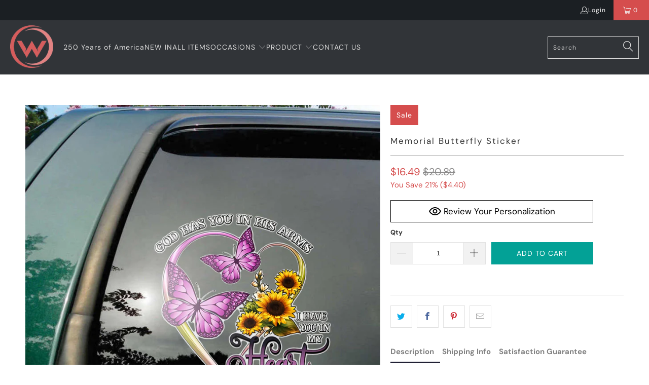

--- FILE ---
content_type: text/javascript; charset=utf-8
request_url: https://www.woohops.com/products/memorial-butterfly-decal-28.js
body_size: 867
content:
{"id":6779223965887,"title":"Memorial Butterfly Sticker","handle":"memorial-butterfly-decal-28","description":"\u003cdiv class=\"product_collapse py12 brdr-bottom-1\" data-mce-fragment=\"1\"\u003e\n\u003cdiv class=\"is-uppercase pointer flex items-center\" data-mce-fragment=\"1\"\u003e\u003cspan class=\"toggle_heading flex-grow\" data-mce-fragment=\"1\"\u003eDESCRIPTION\u003c\/span\u003e\u003c\/div\u003e\n\u003cdiv class=\"toggle_content mt12\" data-mce-fragment=\"1\"\u003e\n\u003cdiv class=\"product__description-html\" data-mce-fragment=\"1\"\u003e\n\u003cp data-mce-fragment=\"1\"\u003eA customized decal can add a special touch that makes a difference to your properties.\u003c\/p\u003e\n\u003cul data-mce-fragment=\"1\"\u003e\n\u003cli data-mce-fragment=\"1\"\u003eDecals are perfect for cars, walls, trucks, lockers, windows, phone cases, laptops, mailboxes, glass, or any smooth surface.\u003c\/li\u003e\n\u003cli data-mce-fragment=\"1\"\u003eThese are made with high-quality plastic that is durable, waterproof.\u003c\/li\u003e\n\u003cli data-mce-fragment=\"1\"\u003eThe printed image is clear to ensure no color is faded.\u003c\/li\u003e\n\u003cli data-mce-fragment=\"1\"\u003eTransparent background.\u003c\/li\u003e\n\u003cli data-mce-fragment=\"1\"\u003eEasy to peel off.\u003c\/li\u003e\n\u003c\/ul\u003e\n\u003cp data-mce-fragment=\"1\"\u003eDon't forget to clean the surface before applying the decal.\u003cbr\u003e\u003c\/p\u003e\n\u003c\/div\u003e\n\u003c\/div\u003e\n\u003c\/div\u003e\n\u003cdiv class=\"product_collapse py12 brdr-bottom-1\" data-mce-fragment=\"1\"\u003e\n\u003cdiv class=\"is-uppercase pointer flex items-center\" data-mce-fragment=\"1\"\u003e\n\u003cdiv class=\"product-single__description rte\" itemprop=\"description\"\u003e\n\u003cp\u003e\u003cem\u003e\u003cstrong\u003e4 GREAT REASONS TO BUY FROM US  \u003c\/strong\u003e\u003c\/em\u003e\u003c\/p\u003e\n\u003cul\u003e\n\u003cli\u003e24\/7: Contact Us By Email.\u003c\/li\u003e\n\u003cli\u003eHanding Time:1-5 business days \/ Shipping Time: 5-19 business days.\u003c\/li\u003e\n\u003cli\u003eOrders can be canceled, returned or exchanged freely if there are problems in quality, colors and delayed shipping.\u003c\/li\u003e\n\u003cli\u003e30 Days protection, 100% refund if order not received.\u003c\/li\u003e\n\u003c\/ul\u003e\n\u003c\/div\u003e\n\u003c\/div\u003e\n\u003c\/div\u003e","published_at":"2021-07-02T20:51:59-04:00","created_at":"2021-07-02T20:51:59-04:00","vendor":"Woohops","type":"Decals","tags":["Butterfly"],"price":1649,"price_min":1649,"price_max":1649,"available":true,"price_varies":false,"compare_at_price":2089,"compare_at_price_min":2089,"compare_at_price_max":2089,"compare_at_price_varies":false,"variants":[{"id":40137289040063,"title":"Default Title","option1":"Default Title","option2":null,"option3":null,"sku":"C15-30-10720","requires_shipping":true,"taxable":false,"featured_image":null,"available":true,"name":"Memorial Butterfly Sticker","public_title":null,"options":["Default Title"],"price":1649,"weight":0,"compare_at_price":2089,"inventory_management":null,"barcode":null,"requires_selling_plan":false,"selling_plan_allocations":[]}],"images":["\/\/cdn.shopify.com\/s\/files\/1\/0551\/3612\/5119\/products\/3_c82f9ab4-6031-46d8-837c-05b919d05814.jpg?v=1625273528"],"featured_image":"\/\/cdn.shopify.com\/s\/files\/1\/0551\/3612\/5119\/products\/3_c82f9ab4-6031-46d8-837c-05b919d05814.jpg?v=1625273528","options":[{"name":"Title","position":1,"values":["Default Title"]}],"url":"\/products\/memorial-butterfly-decal-28","media":[{"alt":null,"id":21571159687359,"position":1,"preview_image":{"aspect_ratio":1.0,"height":800,"width":800,"src":"https:\/\/cdn.shopify.com\/s\/files\/1\/0551\/3612\/5119\/products\/3_c82f9ab4-6031-46d8-837c-05b919d05814.jpg?v=1625273528"},"aspect_ratio":1.0,"height":800,"media_type":"image","src":"https:\/\/cdn.shopify.com\/s\/files\/1\/0551\/3612\/5119\/products\/3_c82f9ab4-6031-46d8-837c-05b919d05814.jpg?v=1625273528","width":800}],"requires_selling_plan":false,"selling_plan_groups":[]}

--- FILE ---
content_type: text/javascript; charset=utf-8
request_url: https://www.woohops.com/products/memorial-butterfly-decal-28.js
body_size: 976
content:
{"id":6779223965887,"title":"Memorial Butterfly Sticker","handle":"memorial-butterfly-decal-28","description":"\u003cdiv class=\"product_collapse py12 brdr-bottom-1\" data-mce-fragment=\"1\"\u003e\n\u003cdiv class=\"is-uppercase pointer flex items-center\" data-mce-fragment=\"1\"\u003e\u003cspan class=\"toggle_heading flex-grow\" data-mce-fragment=\"1\"\u003eDESCRIPTION\u003c\/span\u003e\u003c\/div\u003e\n\u003cdiv class=\"toggle_content mt12\" data-mce-fragment=\"1\"\u003e\n\u003cdiv class=\"product__description-html\" data-mce-fragment=\"1\"\u003e\n\u003cp data-mce-fragment=\"1\"\u003eA customized decal can add a special touch that makes a difference to your properties.\u003c\/p\u003e\n\u003cul data-mce-fragment=\"1\"\u003e\n\u003cli data-mce-fragment=\"1\"\u003eDecals are perfect for cars, walls, trucks, lockers, windows, phone cases, laptops, mailboxes, glass, or any smooth surface.\u003c\/li\u003e\n\u003cli data-mce-fragment=\"1\"\u003eThese are made with high-quality plastic that is durable, waterproof.\u003c\/li\u003e\n\u003cli data-mce-fragment=\"1\"\u003eThe printed image is clear to ensure no color is faded.\u003c\/li\u003e\n\u003cli data-mce-fragment=\"1\"\u003eTransparent background.\u003c\/li\u003e\n\u003cli data-mce-fragment=\"1\"\u003eEasy to peel off.\u003c\/li\u003e\n\u003c\/ul\u003e\n\u003cp data-mce-fragment=\"1\"\u003eDon't forget to clean the surface before applying the decal.\u003cbr\u003e\u003c\/p\u003e\n\u003c\/div\u003e\n\u003c\/div\u003e\n\u003c\/div\u003e\n\u003cdiv class=\"product_collapse py12 brdr-bottom-1\" data-mce-fragment=\"1\"\u003e\n\u003cdiv class=\"is-uppercase pointer flex items-center\" data-mce-fragment=\"1\"\u003e\n\u003cdiv class=\"product-single__description rte\" itemprop=\"description\"\u003e\n\u003cp\u003e\u003cem\u003e\u003cstrong\u003e4 GREAT REASONS TO BUY FROM US  \u003c\/strong\u003e\u003c\/em\u003e\u003c\/p\u003e\n\u003cul\u003e\n\u003cli\u003e24\/7: Contact Us By Email.\u003c\/li\u003e\n\u003cli\u003eHanding Time:1-5 business days \/ Shipping Time: 5-19 business days.\u003c\/li\u003e\n\u003cli\u003eOrders can be canceled, returned or exchanged freely if there are problems in quality, colors and delayed shipping.\u003c\/li\u003e\n\u003cli\u003e30 Days protection, 100% refund if order not received.\u003c\/li\u003e\n\u003c\/ul\u003e\n\u003c\/div\u003e\n\u003c\/div\u003e\n\u003c\/div\u003e","published_at":"2021-07-02T20:51:59-04:00","created_at":"2021-07-02T20:51:59-04:00","vendor":"Woohops","type":"Decals","tags":["Butterfly"],"price":1649,"price_min":1649,"price_max":1649,"available":true,"price_varies":false,"compare_at_price":2089,"compare_at_price_min":2089,"compare_at_price_max":2089,"compare_at_price_varies":false,"variants":[{"id":40137289040063,"title":"Default Title","option1":"Default Title","option2":null,"option3":null,"sku":"C15-30-10720","requires_shipping":true,"taxable":false,"featured_image":null,"available":true,"name":"Memorial Butterfly Sticker","public_title":null,"options":["Default Title"],"price":1649,"weight":0,"compare_at_price":2089,"inventory_management":null,"barcode":null,"requires_selling_plan":false,"selling_plan_allocations":[]}],"images":["\/\/cdn.shopify.com\/s\/files\/1\/0551\/3612\/5119\/products\/3_c82f9ab4-6031-46d8-837c-05b919d05814.jpg?v=1625273528"],"featured_image":"\/\/cdn.shopify.com\/s\/files\/1\/0551\/3612\/5119\/products\/3_c82f9ab4-6031-46d8-837c-05b919d05814.jpg?v=1625273528","options":[{"name":"Title","position":1,"values":["Default Title"]}],"url":"\/products\/memorial-butterfly-decal-28","media":[{"alt":null,"id":21571159687359,"position":1,"preview_image":{"aspect_ratio":1.0,"height":800,"width":800,"src":"https:\/\/cdn.shopify.com\/s\/files\/1\/0551\/3612\/5119\/products\/3_c82f9ab4-6031-46d8-837c-05b919d05814.jpg?v=1625273528"},"aspect_ratio":1.0,"height":800,"media_type":"image","src":"https:\/\/cdn.shopify.com\/s\/files\/1\/0551\/3612\/5119\/products\/3_c82f9ab4-6031-46d8-837c-05b919d05814.jpg?v=1625273528","width":800}],"requires_selling_plan":false,"selling_plan_groups":[]}

--- FILE ---
content_type: text/javascript
request_url: https://www.woohops.com/cdn/shop/t/7/assets/booster.js?v=68567420690229473471769456487
body_size: 11576
content:
(function(x,X){typeof window.exports=="object"&&typeof window[function(){var A="ule",S="od",U="m";return U+S+A}()]!="undefined"?window.module.exports=X():typeof window[function(){var d="e",v="n",P="defi";return P+v+d}()]=="function"&&window.define.amd?window[function(){var h="ne",k8="defi";return k8+h}()](X):x[function(){var w="t",H="e",z="baM";return z+H+w}()]=X()})(this,function(){(function(){var P="t",a="tric",A0="use s";return A0+a+P})();function x(){return g[function(){var N="x",nu="fi",_p="re",u="urlP";return u+_p+nu+N}()]+g.baEvsUrl}function X(x2){return Object[function(){var UL="s",LB="ey",we="k";return we+LB+UL}()](x2)[function(){var sX="th",_="leng";return _+sX}()]===0}function T(){return(g[function(){var r="n",hW="aco",V="useBe";return V+hW+r}()]||g[function(){var i0="w",l$="lyNo",Ws="app";return Ws+l$+i0}()])&&X(g.headers)&&ue&&function(){var d="fined",e="unde";return e+d}()!=typeof window.navigator.sendBeacon&&!g[function(){var vu="ls",Q="ia",qA="hCredent",O="wit";return O+qA+Q+vu}()]}function v(){for(var x2;x2=A4[function(){var KC="t",m3="f",co="hi",m="s";return m+co+m3+KC}()]();)x2();R=!0}function y(x2){R?x2():A4.push(x2)}function h(x2,X2){var T2=x2[function(){var Ex="s",z="he",O="matc";return O+z+Ex}()]||x2[function(){var c="or",u="elect",hC="matchesS";return hC+u+c}()]||x2.mozMatchesSelector||x2[function(){var M3="tor",V="lec",D="chesSe",lK="msMat";return lK+D+V+M3}()]||x2[function(){var IK="tor",Mf="sSelec",lO="oMatche";return lO+Mf+IK}()]||x2.webkitMatchesSelector;return T2?T2[function(){var ms="ly",uq="p",zR="ap";return zR+uq+ms}()](x2,[X2]):(H[function(){var yq="g",qa="o",DG="l";return DG+qa+yq}()]("Unable to match"),!1)}function Y(x2){var X2=[];for(window.j=0;window.j<x2[function(){var j="s",u4="m",gE="ite";return gE+u4+j}()].length;window.j++){var T2=x2.items[window[function(){var j2="j";return j2}()]];X2.push({id:T2[function(){var Q="d",PQ="i";return PQ+Q}()],properties:T2[function(){var GD="rties",Ln="prope";return Ln+GD}()],quantity:T2[function(){var u_="ty",e_="ti",V="an",w="u",c="q";return c+w+V+e_+u_}()],variant_id:T2.variant_id,product_id:T2.product_id,final_price:T2[function(){var e="ice",o="r",Sr="al_p",G="fin";return G+Sr+o+e}()],image:T2.image,handle:T2[function(){var d="dle",j0="an",Yi="h";return Yi+j0+d}()],title:T2[function(){var o$="e",dI="itl",bR="t";return bR+dI+o$}()]})}return{token:x2.token,total_price:x2.total_price,items:X2,currency:x2.currency}}function Z(x2){H[function(){var w="g",_x="o",j="l";return j+_x+w}()](x2),x2[function(){var bE="l",nU="ur",N="_";return N+nU+bE}()][function(){var Ha="xOf",p="inde";return p+Ha}()]("/cart/add")>=0?H[function(){var r="a",HY="at",d="rtD",R$="getCa";return R$+d+HY+r}()](function(x3){H[function(){var Ef="g",G="o",qu="l";return qu+G+Ef}()](x3),H.setCartAttributes(!0,x3)}):H.setCartAttributes(!0,x2[function(){var RV="nse",od="spo",V="re";return V+od+RV}()])}function L(){try{var x2=XMLHttpRequest[function(){var g4="type",sj="proto";return sj+g4}()].open;XMLHttpRequest[function(){var M3="type",mE="proto";return mE+M3}()].open=function(){this[function(){var G="r",qQ="ntListene",A="addEve";return A+qQ+G}()](function(){var w="d",cX="a",V="lo";return V+cX+w}(),function(){this._url&&this[function(){var II="l",ny="r",AQ="u",Yn="_";return Yn+AQ+ny+II}()][function(){var b="arch",_="se";return _+b}()](/cart.*js/)>=0&&this[function(){var Q="od",O="h",J7="t",J="me",Sn="_";return Sn+J+J7+O+Q}()]!="GET"&&(H.log("its a cart endpoint thats not a get request"),Z(this))}),x2[function(){var AZ="ly",UF="pp",gs="a";return gs+UF+AZ}()](this,arguments)}}catch(X2){H[function(){var A="g",VM="o",D="l";return D+VM+A}()](X2),H.log("error catching ajax cart")}}function M(x2){(function(){var Sb="tive",w="nterac",Nt="i";return Nt+w+Sb})()===document.readyState||document[function(){var z="ate",PS="eadySt",iS="r";return iS+PS+z}()]==="complete"?x2():document.addEventListener(function(){var _="oaded",Xu="MContentL",Je="DO";return Je+Xu+_}(),x2)}function n(){return function(){var Ef="xxxxxxxxxxxx",_a="xx",w="xxxxxxxxxxx4xxxyx",MZ="x";return MZ+w+_a+Ef}().replace(/[xy]/g,function(x2){var X2=16*Math.random()|0;return(function(){var O="x";return O}()==x2?X2:3&X2|8)[function(){var j="ring",d="t",D="toS";return D+d+j}()](16)})+Date[function(){var a1="w",r8="o",np="n";return np+r8+a1}()]().toString()}function t(){g[function(){var I="s",z="ie",B1="cook";return B1+z+I}()]&&ue&&H[function(){var U="kie",ba="Coo",Q="set";return Q+ba+U}()]("baMet_baEvs",window.JSON[function(){var o="y",b="if",ir="g",VBV="strin";return VBV+ir+b+o}()](i),1)}function C(){var x2=document.querySelector("meta[name=csrf-token]");return x2&&x2[function(){var rj="t",LD="n",J2="e",l2="cont";return l2+J2+LD+rj}()]}function s(){var x2=document.querySelector(function(){var iL="-param]",Q="=csrf",I="me",z="meta[na";return z+I+Q+iL}());return x2&&x2[function(){var c_="ent",Hm="cont";return Hm+c_}()]}function B(x2){var X2=C();X2&&x2.setRequestHeader("X-CSRF-Token",X2)}function k(x2){var X2=x2;return X2[function(){var nY="n",N="ommo",fu="c";return fu+N+nY}()]=window.BoosterApps.common,X2}function iE(X2){y(function(){H.sendRequest(x(),k(X2),function(){for(var x2=0;x2<i[function(){var b="h",OL="gt",fj="en",m="l";return m+fj+OL+b}()];x2++)if(i[x2].id==X2[function(){var Df="d",_="i";return _+Df}()]){i[function(){var I="lice",p9="p",N="s";return N+p9+I}()](x2,1);break}t()})})}function Wz(X2){y(function(){var T2=k(X2),v2=s(),y2=C();v2&&y2&&(T2[v2]=y2),window[function(){var c="or",lU="igat",j="nav";return j+lU+c}()].sendBeacon(x(),window.JSON.stringify(T2))})}function E(){return window.location[function(){var OG="me",s6="athna",_="p";return _+s6+OG}()]}function l(x2){return x2&&x2[function(){var J="gth",o="len";return o+J}()]>0?x2:null}function K(x2){for(var X2 in x2)x2.hasOwnProperty(X2)&&x2[X2]===null&&delete x2[X2];return x2}function q(x2){var X2=x2.target;return K({tag:X2.tagName.toLowerCase(),id:l(X2.id),class:l(X2[function(){var D2="ame",u0="sN",f8="clas";return f8+u0+D2}()]),page:E()})}function OU(){f=H[function(){var vM="tId",kS="etVisi",z="g";return z+kS+vM}()]();var x2=new Date,X2=new Date,T2=2;X2[function(){var SF="rs",LH="ou",LQ="H",ht="setUTC";return ht+LQ+LH+SF}()](23,59,59,59);var v2=(X2-x2)/1e3,y2=v2/60;return(y2>jC||v2<T2)&&(y2=jC),(!f||v2<T2)&&(f=n()),H[function(){var u="okie",p="setCo";return p+u}()](function(){var iq="t",s9="i",Jb="s",Eu="i",MM="v",Zx="et_",o="baM";return o+Zx+MM+Eu+Jb+s9+iq}(),f,y2),f}function $(){if(R=!1,f=OU(),IN=H[function(){var XO="torId",k1="etVisi",bI="g";return bI+k1+XO}()](),F=H.getCookie(function(){var sk="apply",I="baMet_";return I+sk}()),g[function(){var Kh="s",f3="ie",_1="ok",Up="o",_="c";return _+Up+_1+f3+Kh}()]===!1||g[function(){var A="sits",Ew="plyVi",G="ap";return G+Ew+A}()]===!1)H[function(){var z="g",R7="o",V="l";return V+R7+z}()](function(){var D="ng disabled",c="Visit applyi";return c+D}()),v();else if(f&&IN&&!F)H.log("Active visit"),v();else if(H[function(){var gS="e",oj="i",Rc="ook",e="C",b="get";return b+e+Rc+oj+gS}()](function(){var w="visit",hw="baMet_";return hw+w}())){H.log(function(){var zq="tarted",ck="Visit s";return ck+zq}()),IN||(IN=n(),window.localStorage[function(){var SR="tem",N="tI",rx="se";return rx+N+SR}()](function(){var BB="tor",uQ="et_visi",r="aM",t2="b";return t2+r+uQ+BB}(),IN));var x2=new Date,X2=x2.toISOString().slice(0,10),T2={shop_id:window.BoosterApps.common[function(){var nV="p",n_="sho";return n_+nV}()][function(){var jF="d",JR="i";return JR+jF}()],name:function(){var Ul="visit",wZ="create_";return wZ+Ul}(),params:{landing_page:window.location[function(){var p="ref",J="h";return J+p}()],screen_width:window[function(){var hz="een",QK="r",j="sc";return j+QK+hz}()].width,screen_height:window[function(){var et="n",uV="ee",O="cr",tQ="s";return tQ+O+uV+et}()].height},timestamp:window.parseInt(x2[function(){var S4="e",ZQ="Tim",H2="get";return H2+ZQ+S4}()]()),date:X2,hour:x2[function(){var cL="urs",nI="o",Sr="H",y8="getUTC";return y8+Sr+nI+cL}()](),id:n(),visit_token:f,visitor_token:IN,app:function(){var Q="a",d="b";return d+Q}()};for(var y2 in document[function(){var bJ="rer",BU="r",zI="refe";return zI+BU+bJ}()].length>0&&(T2[function(){var TG="r",jM="rre",bY="fe",O$="re";return O$+bY+jM+TG}()]=document[function(){var y3="er",qE="r",DR="fer",IyO="re";return IyO+DR+qE+y3}()]),g[function(){var lu="ms",RM="itPara",vj="vis";return vj+RM+lu}()])g.visitParams[function(){var ru="y",Lz="nPropert",Aw="hasOw";return Aw+Lz+ru}()](y2)&&(T2[y2]=g.visitParams[y2]);H[function(){var ER="g",QX="o",OC="l";return OC+QX+ER}()](T2),H.destroyCookie("baMet_apply"),v()}else H[function(){var N="g",w4="o",ge="l";return ge+w4+N}()]("baCookies disabled"),v()}var S={set:function(x2,X2,T2,v2){var y2="",h2="";if(T2){var Y2=new Date;Y2.setTime(Y2.getTime()+60*T2*1e3),y2="; expires="+Y2[function(){var zT="g",b="rin",a8="St",o="T",LR="oGM",iS="t";return iS+LR+o+a8+b+zT}()]()}v2&&(h2=function(){var ca="ain=",z="; dom";return z+ca}()+v2),document.cookie=x2+function(){var O="=";return O}()+window[function(){var qj="e",QG="p",M2="ca",m="es";return m+M2+QG+qj}()](X2)+y2+h2+function(){var vu="/",un="path=",qs="; ";return qs+un+vu}()},get:function(x2){var X2,T2,v2=x2+function(){var b9="=";return b9}(),y2=document[function(){var Q="ie",c9="k",nH="o",qJ="co";return qJ+nH+c9+Q}()].split(";");for(X2=0;X2<y2.length;X2++){for(T2=y2[X2];T2.charAt(0)===" ";)T2=T2[function(){var uF="g",r="strin",A="sub";return A+r+uF}()](1,T2.length);if(T2[function(){var f5="f",BU="exO",bs="d",G="in";return G+bs+BU+f5}()](v2)===0)return unescape(T2.substring(v2.length,T2[function(){var L7="ngth",TW="e",x_="l";return x_+TW+L7}()]))}return null}},g={urlPrefix:"",visitsUrl:function(){var D="appstats",b="amazonaws.com/prod/api/",rG="2.",jm="-api.us-west-",S1="ttps://u0altfd679.execute",mJ="h";return mJ+S1+jm+rG+b+D}(),baEvsUrl:function(){var r="t-2.amazonaws.com/prod/api/appstats",ub="https://u0altfd679.execute-api.us-wes";return ub+r}(),page:null,useBeacon:!0,startOnReady:!0,applyVisits:!0,cookies:!0,cookieDomain:null,headers:{},visitParams:{},withCredentials:!1},H=window[function(){var z="Met",GD="ba";return GD+z}()]||{};H[function(){var v9="e",d="figur",zk="on",ZS="c";return ZS+zk+d+v9}()]=function(x2){for(var X2 in x2)x2[function(){var EK="rty",V="e",Kv="sOwnProp",KI="ha";return KI+Kv+V+EK}()](X2)&&(g[X2]=x2[X2])},H[function(){var m="re",Zt="gu",RS="nfi",kq="co";return kq+RS+Zt+m}()](H);var f,IN,F,W=window.jQuery||window[function(){var o7="o",QD="t",sH="p",V="e",dR="Z";return dR+V+sH+QD+o7}()]||window[function(){var fA="$";return fA}()],jC=30,Bc=1*887461+163739,R=!1,A4=[],ue=function(){var b7="d",w="efine",yC="und";return yC+w+b7}()!=typeof window.JSON&&typeof window.JSON[function(){var vD="ify",p="tring",N="s";return N+p+vD}()]!="undefined",i=[];H[function(){var pa="ookie",mh="setC";return mh+pa}()]=function(x2,X2,T2){S[function(){var lw="t",ul="e",ba="s";return ba+ul+lw}()](x2,X2,T2,g[function(){var FQ="omain",pB="cookieD";return pB+FQ}()]||g[function(){var VL="n",WM="omai",wj="d";return wj+WM+VL}()])},H.getCookie=function(x2){return S.get(x2)},H[function(){var by="e",sz="ki",rV="o",me="o",e="oyC",o="destr";return o+e+me+rV+sz+by}()]=function(x2){S.set(x2,"",-1)},H.log=function(x2){H.getCookie("baMet_debug")&&window[function(){var bV="ole",VR="cons";return VR+bV}()][function(){var I="g",BI="o",FE="l";return FE+BI+I}()](x2)},H[function(){var Ay="v",x8="E",tZ="onBa";return tZ+x8+Ay}()]=function(x2,X2,T2){document[function(){var Oz="istener",Q="addEventL";return Q+Oz}()](x2,function(x3){h(x3.target,X2)&&T2(x3)})},H.sendRequest=function(x2,X2,T2){try{if(ue)if(W&&typeof W[function(){var R8="x",EX="ja",tD="a";return tD+EX+R8}()]=="function")W[function(){var VS="jax",kY="a";return kY+VS}()]({type:function(){var J="ST",MC="O",jG="P";return jG+MC+J}(),url:x2,data:window[function(){var xC="N",Oj="SO",_="J";return _+Oj+xC}()][function(){var TL="gify",oN="strin";return oN+TL}()](X2),contentType:"application/json; charset=utf-8",beforeSend:B,complete:function(x3){x3[function(){var Xb="s",I="tu",Q="a",xU="st";return xU+Q+I+Xb}()]==200&&T2(x3)},headers:g.headers,xhrFields:{withCredentials:g[function(){var Ph="s",ir="l",G9="tia",AC="en",vu="Cred",Aa="with";return Aa+vu+AC+G9+ir+Ph}()]}});else{var v2=new XMLHttpRequest;for(var y2 in v2[function(){var x6="n",CL="e",tR="op";return tR+CL+x6}()](function(){var qT="ST",G="O",j="P";return j+G+qT}(),x2,!0),v2.withCredentials=g.withCredentials,v2.setRequestHeader(function(){var FZ="-Type",SL="Content";return SL+FZ}(),"application/json"),g[function(){var B_="ers",O="head";return O+B_}()])g[function(){var QP="ers",c="head";return c+QP}()][function(){var yf="perty",m_="sOwnPro",R0="ha";return R0+m_+yf}()](y2)&&v2[function(){var gq="ader",S$="RequestHe",Ln="set";return Ln+S$+gq}()](y2,g.headers[y2]);v2.onload=function(){v2[function(){var T1="us",xQ="stat";return xQ+T1}()]===200&&T2(v2.response)},B(v2),v2.send(window[function(){var OG="N",Hz="JSO";return Hz+OG}()].stringify(X2))}}catch(h2){}},H.getCartData=function(x2){try{if(ue)if(W&&function(){var _="ction",YK="fun";return YK+_}()==typeof W.ajax)W.ajax({type:"GET",url:"/cart.js?ba_request=1",data:{},dataType:function(){var RF="n",Tn="o",pD="s",c="j";return c+pD+Tn+RF}(),complete:function(X3){X3.status==200&&(X3.responseText?x2(X3.responseText):x2(X3))}});else{var X2=new XMLHttpRequest;X2[function(){var u="hange",bX="eadystatec",Az="onr";return Az+bX+u}()]=function(){X2[function(){var oi="te",bq="a",zr="t",cF="readyS";return cF+zr+bq+oi}()]===4&&X2[function(){var Q="s",ST="tatu",CSJ="s";return CSJ+ST+Q}()]===200&&x2(X2[function(){var gc="eText",qh="pons",G="res";return G+qh+gc}()])},X2[function(){var uE="en",CU="op";return CU+uE}()]("GET","/cart.js?ba_request=1",!1),X2.send(null)}}catch(T2){}},H[function(){var Ey="d",s7="I",u="s",mk="ncC",zs="sy";return zs+mk+u+s7+Ey}()]=function(){var x2=H[function(){var Dc="e",Ag="Cooki",Ir="et",e$="g";return e$+Ir+Ag+Dc}()](function(){var uu="_id",FP="s",Ze="_c",nU="baMet";return nU+Ze+FP+uu}());return x2||(x2=n()),H[function(){var Iw="ie",j="Cook",Q="et",G="s";return G+Q+j+Iw}()]("baMet_cs_id",x2,2*9885+390),x2},H[function(){var y8="d",x$="itI",Cl="getVis";return Cl+x$+y8}()]=H.getVisitToken=function(){return H[function(){var je="ookie",C2="getC";return C2+je}()](function(){var z9="isit",JR="v",i2="Met_",SY="ba";return SY+i2+JR+z9}())},H[function(){var J="rId",ZR="tVisito",jY="e",Eq="g";return Eq+jY+ZR+J}()]=H.getVisitorToken=function(){return window[function(){var DL="orage",hy="localSt";return hy+DL}()][function(){var GQ="tem",L4="etI",n8="g";return n8+L4+GQ}()]("baMet_visitor")},H.isAdmin=function(){return H.getCookie("ba_admin")},H.reset=function(){return H.destroyCookie("baMet_visit"),window[function(){var CQ="e",Zh="Storag",xM="cal",mm="lo";return mm+xM+Zh+CQ}()].removeItem(function(){var Qv="r",Ho="isito",vg="baMet_v";return vg+Ho+Qv}()),H[function(){var jh="Cookie",u9="destroy";return u9+jh}()](function(){var qz="vs",Kc="baE",jR="baMet_";return jR+Kc+qz}()),H.destroyCookie(function(){var C0="y",Oq="ppl",DU="a",id="baMet_";return id+DU+Oq+C0}()),!0},H.debug=function(x2){return x2===!1?H[function(){var em="yCookie",_="o",Ju="estr",ff="d";return ff+Ju+_+em}()](function(){var PG="debug",r6="baMet_";return r6+PG}()):H.setCookie("baMet_debug","t",4*121850+38200),!0},H.getBrowserInfo=function(){return{options:[],header:[navigator.platform,navigator.userAgent,navigator[function(){var TA="n",bI="o",I="si",_V="appVer";return _V+I+bI+TA}()],navigator.vendor,window[function(){var T6="era",BX="op";return BX+T6}()]],dataos:[{name:function(){var RM="hone",xf=" P",$f="dows",w3="Win";return w3+$f+xf+RM}(),value:"Windows Phone",version:"OS"},{name:function(){var _="s",cH="w",FF="o",Xf="ind",yy="W";return yy+Xf+FF+cH+_}(),value:function(){var eq="n",jz="i",O7="W";return O7+jz+eq}(),version:"NT"},{name:function(){var Ie="ne",sB="o",k_="iPh";return k_+sB+Ie}(),value:"iPhone",version:function(){var xX="S",EX="O";return EX+xX}()},{name:function(){var aE="Pad",hJ="i";return hJ+aE}(),value:"iPad",version:function(){var kQ="S",gM="O";return gM+kQ}()},{name:"Android",value:function(){var Wr="oid",ZH="Andr";return ZH+Wr}(),version:"Android"},{name:function(){var yP="OS",iW="Mac ";return iW+yP}(),value:"Mac",version:"OS X"},{name:"Linux",value:function(){var I$="x",Eb="nu",nF="Li";return nF+Eb+I$}(),version:function(){var Nw="v",G="r";return G+Nw}()},{name:"Palm",value:"Palm",version:function(){var K0="lmOS",pR="Pa";return pR+K0}()}],databrowser:[{name:"Chrome",value:"Chrome",version:function(){var Ca="me",O="Chro";return O+Ca}()},{name:function(){var ha="ox",mm="f",rg="re",j="Fi";return j+rg+mm+ha}(),value:"Firefox",version:"Firefox"},{name:"Safari",value:function(){var c="ri",sZ="a",A="af",K$="S";return K$+A+sZ+c}(),version:"Version"},{name:function(){var uw="xplorer",sM="nternet E",yD="I";return yD+sM+uw}(),value:"MSIE",version:function(){var Bu="E",wb="SI",v$="M";return v$+wb+Bu}()},{name:"Opera",value:"Opera",version:"Opera"},{name:function(){var bm="rry",Ll="Be",BI="Black";return BI+Ll+bm}(),value:"CLDC",version:"CLDC"},{name:function(){var qg="a",Lw="l",nj="l",WX="zi",NQ="Mo";return NQ+WX+nj+Lw+qg}(),value:function(){var fa="la",W3="il",wy="Moz";return wy+W3+fa}(),version:"Mozilla"}],init:function(){var x2=this.header.join(function(){var J9=" ";return J9}());return{os:this.matchItem(x2,this[function(){var kW="s",Q="o",o_="data";return o_+Q+kW}()]),browser:this[function(){var p3="Item",Sm="h",dA="c",US="mat";return US+dA+Sm+p3}()](x2,this[function(){var YC="rowser",rA="b",a3="data";return a3+rA+YC}()]),tz_offset:new Date()[function(){var jd="fset",VG="neOf",M7="getTimezo";return M7+VG+jd}()]()/60}},matchItem:function(x2,X2){var T2,v2,y2,h2=0,Y2=0;for(h2=0;h2<X2[function(){var jg="ngth",Op="e",k6="l";return k6+Op+jg}()];h2+=1)if(new window.RegExp(X2[h2][function(){var ce="ue",R3="val";return R3+ce}()],"i").test(x2)){if(T2=new window.RegExp(X2[h2][function(){var bR="n",r7="o",sJ="rsi",fS="ve";return fS+sJ+r7+bR}()]+function(){var MX=")",gc="([\\d._]+",pE="/:;]",Pb="[- ";return Pb+pE+gc+MX}(),function(){var XR="i";return XR}()),y2="",(v2=x2.match(T2))&&v2[1]&&(v2=v2[1]),v2)for(v2=v2[function(){var __="t",_X="i",kG="spl";return kG+_X+__}()](/[._]+/),Y2=0;Y2<v2.length;Y2+=1)y2+=Y2===0?v2[Y2]+".":v2[Y2];else y2="0";return X2[h2][function(){var yF="me",DZ="na";return DZ+yF}()]}return{name:"unknown",version:0}}}[function(){var Vp="t",CF="i",ut="n",U="i";return U+ut+CF+Vp}()]()},H[function(){var qR="y",G6="ppl",DK="a";return DK+G6+qR}()]=function(x2,X2,v2){try{var h2=new Date,Y2=h2.toISOString().slice(0,10),Z2={shop_id:window[function(){var DS="ps",aG="Ap",Fx="ooster",Uv="B";return Uv+Fx+aG+DS}()][function(){var WK="n",Bq="ommo",Sl="c";return Sl+Bq+WK}()][function(){var c="p",Xu="sho";return Xu+c}()][function(){var PB="d",Su="i";return Su+PB}()],name:x2,params:X2||{},timestamp:window.parseInt(h2[function(){var Uc="me",jp="etTi",A="g";return A+jp+Uc}()]()),date:Y2,hour:h2[function(){var I="rs",Gn="Hou",il="getUTC";return il+Gn+I}()](),id:n(),app:v2};y(function(){g.cookies&&!H[function(){var Ro="tId",Jw="i",$Z="getVis";return $Z+Jw+Ro}()]()&&$(),y(function(){H[function(){var W4="g",WH="o",W9="l";return W9+WH+W4}()](Z2),Z2.visit_token=H.getVisitId(),Z2.visitor_token=H[function(){var iY="rId",cv="isito",qC="getV";return qC+cv+iY}()](),T()?Wz(Z2):(i.push(Z2),t(),setTimeout(function(){iE(Z2)},1e3))})})}catch(L2){H.log(L2),H.log("error applying")}return!0},H.applyView=function(x2){var X2=H[function(){var hn="h",YD="has",A="page_";return A+YD+hn}()];if(x2)for(var T2 in x2)x2.hasOwnProperty(T2)&&(X2[T2]=x2[T2]);H.apply(function(){var N1="w",s9="e",Jj="vi";return Jj+s9+N1}(),X2,"ba")},H[function(){var c="s",fu="AppClick",Jj="pply",ZD="a";return ZD+Jj+fu+c}()]=function(){H.onBaEv(function(){var cO="k",zf="lic",us="c";return us+zf+cO}(),".ba-met-handler",function(x2){try{var X2=x2.target,T2=X2.getAttribute("data-ba-met-name");if(T2){var v2=q(x2),y2=X2[function(){var Ng="e",O="ttribut",_="getA";return _+O+Ng}()](function(){var cb="p",LW="a-met-ap",jz="data-b";return jz+LW+cb}());if(v2[function(){var w9="ext",_v="t";return _v+w9}()]=function(){var SJ="put",G="n",aq="i";return aq+G+SJ}()==v2[function(){var I="g",pq="a",Tj="t";return Tj+pq+I}()]?X2.value:(X2.textContent||X2.innerText||X2[function(){var Q="rHTML",YT="e",UI="n",j6="in";return j6+UI+YT+Q}()])[function(){var LZ="ce",Qn="a",jt="repl";return jt+Qn+LZ}()](/[\s\r\n]+/g,function(){var N3=" ";return N3}()).trim(),v2.href=X2.href,h2=X2.getAttribute("data-ba-met-extras")){var h2=window.cleanNumbers(window.JSON.parse(h2));for(var Y2 in h2)h2.hasOwnProperty(Y2)&&(v2[Y2]=h2[Y2])}H[function(){var U="y",_a="l",vQ="p",nR="p",iU="a";return iU+nR+vQ+_a+U}()](T2,v2,y2)}}catch(Z2){H.log(function(){var x3="xception",Q="cks e",cV="pCli",jw="applyAp";return jw+cV+Q+x3}()),H.log(Z2)}})},H.applyAtc=function(){H.onBaEv(function(){var sC="k",Tt="c",KI="cli";return KI+Tt+sC}(),function(){var ks="ut, .btn-addtocart, [name=add]",Bx=", .add-to-cart inp",$4="mplate, .product-atc-btn, .product-menu-button.product-menu-button-atc, .button-cart, .product-add",_b=".product-form__cart-submit, #AddToCart-product-te";return _b+$4+Bx+ks}(),function(x2){Date[function(){var Dc="w",j="o",Lt="n";return Lt+j+Dc}()]();var X2=x2.target,T2=q(x2);T2[function(){var ef="ext",cB="t";return cB+ef}()]=function(){var xw="t",NT="npu",Q="i";return Q+NT+xw}()==T2[function(){var Dv="g",Y8="a",H4="t";return H4+Y8+Dv}()]?X2[function(){var _="e",eI="u",Ke="val";return Ke+eI+_}()]:(X2[function(){var yI="nt",gH="te",rA="n",I="o",WG="tC",G="tex";return G+WG+I+rA+gH+yI}()]||X2.innerText||X2[function(){var yd="L",wp="TM",N4="H",sL="inner";return sL+N4+wp+yd}()])[function(){var AC="e",m6="plac",ze="re";return ze+m6+AC}()](/[\s\r\n]+/g,function(){var zV=" ";return zV}()).trim(),T2[function(){var YQ="f",NV="e",to="r",Zv="h";return Zv+to+NV+YQ}()]=X2[function(){var cz="ef",rO="hr";return rO+cz}()],H[function(){var Fg="y",DU="l",U="app";return U+DU+Fg}()](function(){var LrF="c",O="t",H2="a";return H2+O+LrF}(),T2,function(){var kx="a",Jr="b";return Jr+kx}())})},H[function(){var h_="artData",Z2="saveBaC";return Z2+h_}()]=function(x2){if(ue){var X2=H[function(){var OV="tData",S2="r",j="getBaCa";return j+S2+OV}()]();X2.push(x2),window.localStorage.setItem(function(){var R6="ta",I6="a",Of="et_cartD",lT="baM";return lT+Of+I6+R6}(),window.JSON[function(){var A3="fy",Ix="ringi",lx="st";return lx+Ix+A3}()](X2))}},H.getBaCartData=function(){try{if(window.localStorage[function(){var CR="em",hC="t",MD="getI";return MD+hC+CR}()]("baMet_cartData")){var x2=window[function(){var Sz="t",eo="n",I="eI",vY="ars",rH="p";return rH+vY+I+eo+Sz}()](new Date()[function(){var PR="e",fF="im",LA="getT";return LA+fF+PR}()]())-2592e5,X2=window.JSON[function(){var Xb="e",_="ars",eZ="p";return eZ+_+Xb}()](window.localStorage[function(){var Qe="m",jM="e",wL="t",kc="I",so="t",J5="ge";return J5+so+kc+wL+jM+Qe}()](function(){var VO="ata",jgx="rtD",zL="a",PJ="baMet_c";return PJ+zL+jgx+VO}())).filter(function(X3){return window[function(){var hD="Int",uU="parse";return uU+hD}()](X3.ts)>x2})[function(){var OR="e",T4="vers",iS="re";return iS+T4+OR}()]();return window.localStorage[function(){var Fl="tem",rL="setI";return rL+Fl}()](function(){var pV="ta",bS="tDa",mr="et_car",$H="baM";return $H+mr+bS+pV}(),window.JSON[function(){var Vd="ngify",hN="stri";return hN+Vd}()](X2)),X2}return[]}catch(T2){H[function(){var IL="g",KU="o",Ec="l";return Ec+KU+IL}()](T2),H[function(){var aD="g",bQ="o",qJ="l";return qJ+bQ+aD}()](function(){var OK="ing ba",tc="gett",wK="error ";return wK+tc+OK}())}},H[function(){var Gw="eBaCart",Sq="updat";return Sq+Gw}()]=function(x2){var X2=H.getCookie(function(){var lP="t",Ka="car";return Ka+lP}()),T2=H[function(){var xO="e",eS="Cooki",F9="t",je="ge";return je+F9+eS+xO}()](function(){var pb="ken",Tj="cart_to",GX="ba_";return GX+Tj+pb}());window[function(){var Oo="s",U="rApp",pk="ooste",ob="B";return ob+pk+U+Oo}()].common.has_ba_conversion&&(X2!=T2||x2)&&window.ba_preview_mode!=1&&(H[function(){var KP="kie",A="tCoo",z3="se";return z3+A+KP}()]("ba_cart_token",X2,1*(1*896+811)+1173),H[function(){var d$="ly",fl="p",e2="p",zd="a";return zd+e2+fl+d$}()]("update_cart",{},function(){var G="l",kR="loba",wj="g";return wj+kR+G}()),H.log(function(){var zc=" here",lq=" -posting to the API from",IA="ken changed",M3="cart to";return M3+IA+lq+zc}()))},H[function(){var O="b",cx="D",xM="t",mM="r",jG="a",Mt="aC",jQ="B",On="e",ew="updat";return ew+On+jQ+Mt+jG+mM+xM+cx+O}()]=function(x2){if(window[function(){var Da="rApps",hk="Booste";return hk+Da}()][function(){var Tt="cart",LY="_update_",o2="can";return o2+LY+Tt}()]==1){var X2=H[function(){var Wkh="ie",$m="ok",pA="getCo";return pA+$m+Wkh}()]("cart"),T2=H.getCookie(function(){var $0="token",kD="art_",yb="ba_c";return yb+kD+$0}()),v2=window[function(){var L3="orage",mT="localSt";return mT+L3}()].getItem(function(){var EM="est_cart",x22="baMet_lat";return x22+EM}()),y2=window.localStorage[function(){var Bu="m",sm="tIte",lv="e",lm="g";return lm+lv+sm+Bu}()]("baMsg_synced_cart"),h2=x2;if(h2==0&&(v2==y2&&X2==T2||(h2=!0)),h2&&window.ba_preview_mode!=1){if(!X2)return void(T2&&(H.log("cart token has been removed - remove cart uid"),H.destroyCookie("baMet_cs_id"),H.destroyCookie(function(){var A="n",LS="rt_toke",lc="ca",nY="ba_";return nY+lc+LS+A}())));H.setCookie("ba_cart_token",X2,1*(1*13653+3511)+2996);var Y2=H[function(){var OI="d",fF="sI",o4="cC",G="n",dx="y",Ic="s";return Ic+dx+G+o4+fF+OI}()]();H.log(function(){var ta=" here",c1="cart id",rJ="date ",jU="d up",PF="set an";return PF+jU+rJ+c1+ta}());var Z2=window.JSON[function(){var $W="e",wY="s",Xk="ar",Q0="p";return Q0+Xk+wY+$W}()](v2);if(Z2.token!=X2)var L2=Z2.token;else L2="";var M2={action_type:"track_cart",cart_json:Z2,visit_token:H.getVisitId(),visitor_token:H[function(){var MG="torToken",xB="getVisi";return xB+MG}()](),cart_uid:Y2,old_uid:L2};H.sendRequest(window.BoosterApps[function(){var SB="rl",_4="p_u",MN="p",H3="cs_a";return H3+MN+_4+SB}()],M2,function(){H.log(function(){var wL=" app url",vf="posted to";return vf+wL}()),window.localStorage[function(){var nn="em",Tp="etIt",mt="s";return mt+Tp+nn}()](function(){var CY="cart",hS="_",j6="synced",UK="_",k7="baMsg";return k7+UK+j6+hS+CY}(),v2)}),H.log(function(){var nG="o the API from here",f_=" t",Zv="g",j7="postin",Bp="cart token changed -";return Bp+j7+Zv+f_+nG}())}}},H.setCartAttributes=function(x2,X2){try{H[function(){var _="g",lO="o",BJ="l";return BJ+lO+_}()](function(){var ah=" attributes",Q="setting cart";return Q+ah}());var T2=window.localStorage[function(){var EK="m",iY="e",WZ="etIt",aY="g";return aY+WZ+iY+EK}()](function(){var wU="a",SU="ersion_dat",PE="ba_conv";return PE+SU+wU}());if(x2){H[function(){var eS="g",qF="o",Tn="l";return Tn+qF+eS}()]("set cart attributes identified ajax cart update"),H.log(X2);var v2=Y(window[function(){var Aj="N",Jp="O",g3="S",_b="J";return _b+g3+Jp+Aj}()][function(){var U="se",HP="r",KU="a",fq="p";return fq+KU+HP+U}()](X2))}else v2=Y(window[function(){var DA="pps",cY="rA",xC="Booste";return xC+cY+DA}()].common.cart);window[function(){var _e="e",nX="ag",Aa="lStor",UQ="a",_R="oc",oM="l";return oM+_R+UQ+Aa+nX+_e}()][function(){var Qk="em",mH="t",G="setI";return G+mH+Qk}()](function(){var RW="cart",U="_",HI="atest",GE="l",SQ="et_",vu="baM";return vu+SQ+GE+HI+U+RW}(),window.JSON[function(){var kG="fy",a4="gi",co="rin",H8="st";return H8+co+a4+kG}()](v2));var y2=v2[function(){var ES="ms",Jk="e",pv="t",Iz="i";return Iz+pv+Jk+ES}()];if(window[function(){var t7="rApps",RR="Booste";return RR+t7}()][function(){var GA="_url",K_="cs_app";return K_+GA}()])return H[function(){var BG="g",cN="o",kl="l";return kl+cN+BG}()](function(){var CY="db",l2="ate save to ",Ur="cart upd";return Ur+l2+CY}()),void H[function(){var NI="CartDb",uY="updateBa";return uY+NI}()](x2);var h2=H.getBaCartData(),Z2={visit_token:H.getVisitId(),visitor_token:H[function(){var q56="rToken",kM="tVisito",y_="ge";return y_+kM+q56}()](),items:[],cart_token:H[function(){var Ja="e",Q3="Cooki",A="t",Sg="ge";return Sg+A+Q3+Ja}()](function(){var C7="t",RY="car";return RY+C7}())};for(window.j=0;window.j<y2[function(){var UI="th",lR="leng";return lR+UI}()];window[function(){var t8="j";return t8}()]++){var L2=y2[window[function(){var JK="j";return JK}()]];if(L2){var M2=h2[function(){var wx="d",Z$="n",D0="i",vN="f";return vN+D0+Z$+wx}()](function(x3){return x3.id==L2.id});M2&&(L2.ba_conversion_data=M2,Z2[function(){var J8="s",G2="m",q0="ite";return q0+G2+J8}()].push(M2),window.BoosterApps.common[function(){var iw="nversion",u9="has_ba_co";return u9+iw}()]=!0)}}var n2=window.JSON.stringify(Z2);window.BoosterApps.common[function(){var p4p="ta",i$="version_da",Ic="n",ZU="a_co",aF="b";return aF+ZU+Ic+i$+p4p}()]=Z2,T2!=n2||window.BoosterApps.common.ba_conversion_data&&window[function(){var aB="Apps",P4="ooster",WV="B";return WV+P4+aB}()][function(){var $K="mon",RP="com";return RP+$K}()][function(){var oz="e",Ru="t",Lq="pla",Jy="tem";return Jy+Lq+Ru+oz}()]=="cart"?(H[function(){var Pk="g",Po="o",hL="l";return hL+Po+Pk}()](function(){var UC="_data",HT="rsion",QU="ing ba_conve",zp="sav";return zp+QU+HT+UC}()),window[function(){var vd="orage",vt="localSt";return vt+vd}()][function(){var A2N="m",Y6="e",yz="etIt",I="s";return I+yz+Y6+A2N}()](function(){var LC="n_data",K$="io",L3="ba_convers";return L3+K$+LC}(),n2),H[function(){var hW="art",jp="aC",bi="updateB";return bi+jp+hW}()](!0)):H.updateBaCart(!1)}catch(t2){H.log(function(){var RU=" exception",Ms="CartAttributes",cn="set";return cn+Ms+RU}()),H.log(t2)}},H[function(){var QB="yAll",C1="l",Q="app";return Q+C1+QB}()]=function(){document.referrer[function(){var tW="f",NQ="O",QL="x",Ib="inde";return Ib+QL+NQ+tW}()]("/admin/shops/")>0&&H.setCookie("ba_admin",1,Bc),H.setCartAttributes(!1,{}),H.applyAppClicks()};try{i=window[function(){var qz="SON",aA="J";return aA+qz}()][function(){var fD="e",Qx="s",ZE="r",Po="pa";return Po+ZE+Qx+fD}()](H.getCookie(function(){var G="Evs",il="a",r1="b",yux="t_",qy="baMe";return qy+yux+r1+il+G}())||function(){var gx="]",aI="[";return aI+gx}())}catch(b8){}for(var Jl=0;Jl<i.length;Jl++)iE(i[Jl]);return L(),H[function(){var p7="rt",Bf="ta",Go="s";return Go+Bf+p7}()]=function(){$(),H.start=function(){}},M(function(){g.startOnReady&&H.start()}),H[function(){var Xo="h",Td="s",IH="ha",Mq="ge_",jb="a",yT="p";return yT+jb+Mq+IH+Td+Xo}()]={url:window[function(){var Sr="on",Tb="i",K6="cat",A="lo";return A+K6+Tb+Sr}()].href,page:E(),template:window.BoosterApps[function(){var rw="mon",_v="m",B4="co";return B4+_v+rw}()][function(){var U="e",f9="at",tT="templ";return tT+f9+U}()]},H}),window[function(){var F="Met",o="ba";return o+F}()].applyAll();
//# sourceMappingURL=/cdn/shop/t/7/assets/booster.js.map?v=68567420690229473471769456487
